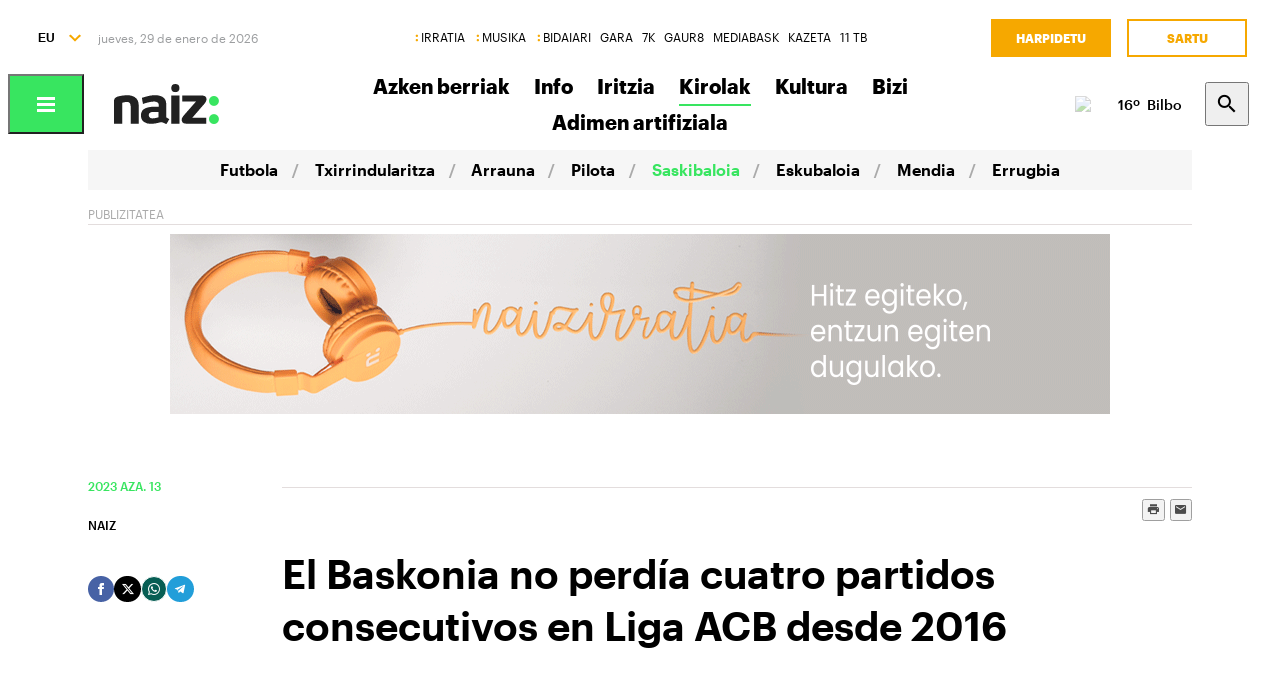

--- FILE ---
content_type: text/html; charset=utf-8
request_url: https://www.naiz.eus/eu/info/noticia/20231113/el-baskonia-no-perdia-cuatro-partidos-consecutivos-en-liga-acb-desde-2016
body_size: 20448
content:
<!doctype html>
<html lang="es" xml:lang="es">

<head>
  <script type="text/javascript">var _sf_startpt=(new Date()).getTime();</script>
  <meta name="distribution" content="global" />
  <meta charset="utf-8">
  <meta content="IE=edge,chrome=1" http-equiv="X-UA-Compatible">
  <meta property="fb:pages" content="324826704890" />
  <meta name="viewport" content="width=device-width, initial-scale=1.0">

  <title>
    El Baskonia no perdía cuatro partidos consecutivos en Liga ACB desde 2016 | Saskibaloia | Naiz
  </title>
  
  <link rel="apple-touch-icon" sizes="152x152" href="https://media.naiz.eus/images/naiz/favicon_naiz_152x152.png"/>
<link rel="apple-touch-icon" sizes="144x144" href="https://media.naiz.eus/images/naiz/favicon_naiz_144x144.png"/>
<link rel="apple-touch-icon" sizes="120x120" href="https://media.naiz.eus/images/naiz/favicon_naiz_120x120.png"/>
<link rel="apple-touch-icon" sizes="114x114" href="https://media.naiz.eus/images/naiz/favicon_naiz_114x114.png"/>
<link rel="apple-touch-icon" sizes="72x72" href="https://media.naiz.eus/images/naiz/favicon_naiz_72x72.png"/>
<link rel="apple-touch-icon-precomposed" href="https://media.naiz.eus/images/naiz/favicon_naiz_57x57.png"/>
<link rel="icon" type="image/png" href="https://media.naiz.eus/images/naiz/favicon_naiz_16x16.png" sizes="16x16"/>
<link rel="icon" type="image/png" href="https://media.naiz.eus/images/naiz/favicon_naiz_32x32.png" sizes="32x32"/>
<link rel="icon" type="image/png" href="https://media.naiz.eus/images/naiz/favicon_naiz_48x48.png" sizes="48x48"/>
<link rel="icon" type="image/png" href="https://media.naiz.eus/images/naiz/favicon_naiz_96x96.png" sizes="96x96"/>
<link rel="icon" type="image/png" href="https://media.naiz.eus/images/naiz/favicon_naiz_192x192.png" sizes="192x192"/>
  <meta name="DC.creator" content="TAI GABE DIGITALA SL"/>
<meta name="DC.publisher" content="TAI GABE DIGITALA SL"/>
<meta property="article:publisher" content="https://www.facebook.com/naiz.eus"/>
<meta property="og:site_name" content="naiz:"/>
<meta property="fb:app_id" content="379788488817802"/>
<meta name="twitter:card" content="summary"/>
<meta name="twitter:site" content="@naiz_info"/>
<meta name="twitter:domain" content="naiz.eus"/>
<meta name="twitter:creator" content="@naiz_info"/>
  
  

      <link href="https://www.naiz.eus/es/info/noticia/20231113/el-baskonia-no-perdia-cuatro-partidos-consecutivos-en-liga-acb-desde-2016" hreflang="en" rel="alternate" />
<link href="https://www.naiz.eus/es/info/noticia/20231113/el-baskonia-no-perdia-cuatro-partidos-consecutivos-en-liga-acb-desde-2016" hreflang="eu" rel="alternate" />
<link href="https://www.naiz.eus/es/info/noticia/20231113/el-baskonia-no-perdia-cuatro-partidos-consecutivos-en-liga-acb-desde-2016" hreflang="fr" rel="alternate" />
<link href="https://www.naiz.eus/es/info/noticia/20231113/el-baskonia-no-perdia-cuatro-partidos-consecutivos-en-liga-acb-desde-2016" hreflang="es" rel="canonical" />


  <link rel="shortcut icon" type="image/ico" href="/assets/favicon-b7dcb8c39ce0d9a8b7aacaf8551e34f3.ico" />
  <link rel="home" href="/eu" />
  <meta content="authenticity_token" name="csrf-param" />
<meta content="Hiw4geWbUR6pxz5bakcDyZTJPRg0z7YoybWOJ2hLmTY=" name="csrf-token" />
  <meta content="section-info" name="current-scope" />
  <meta content="{&quot;protocol&quot;:&quot;https&quot;,&quot;host&quot;:&quot;www.naiz.eus&quot;}" name="restricted_backend" />
  

  <meta name="author" content="NAIZ" />

  <meta name="description" content="La derrota de Baskonia este domingo ante el Monbus Obradoiro pone en peligro la Copa para los gasteiztarras. Está claro que el inicio del co..." />

  <meta name="keywords" content="baskonia, no, perdia, cuatro, partidos, consecutivos, liga, acb, 2016" />

<meta name="date" scheme="W3CDTF" content="2024-12-13T02:15:22+01:00" />

<meta name="DC.title" lang="es" content="El Baskonia no perdía cuatro partidos consecutivos en Liga ACB desde 2016" />
  <meta name="DC.description" lang="es" content="La derrota de Baskonia este domingo ante el Monbus Obradoiro pone en peligro la Copa para los gasteiztarras. Está claro que el inicio del co..." />
<meta name="DC.date.issued" scheme="W3CDTF" content="2023-11-13" />
<meta name="DC.date" scheme="W3CDTF"  content="2023-11-13" />
<meta name="DC.language" scheme="RFC1766" content="es" />

<meta property="article:modified_time" content="2024-12-13T02:15:22+01:00" />
<meta property="article:published_time" content="2023-11-13T18:00:00+01:00" />
  <meta property="article:section" content="Saskibaloia" />

  <meta property="article:opinion" content="false" />

<meta property="og:title" content="El Baskonia no perdía cuatro partidos consecutivos en Liga ACB desde 2016" />
  <meta property="og:description" content="La derrota de Baskonia este domingo ante el Monbus Obradoiro pone en peligro la Copa para los gasteiztarras. Está claro que el inicio del co..." />
<meta property="og:type" content="article" />
<meta property="og:image" content="https://www.naiz.eus/media/asset_publics/resources/001/051/046/original/Baskonia.jpg" />
<meta property="og:updated_time" content="2024-12-13T02:15:22+01:00" />
<meta property="og:url" content="https://www.naiz.eus/es/info/noticia/20231113/el-baskonia-no-perdia-cuatro-partidos-consecutivos-en-liga-acb-desde-2016" />
  <meta property="og:image:width" content="1200" />
  <meta property="og:image:height" content="798" />

<meta name="twitter:title" content="El Baskonia no perdía cuatro partidos consecutivos en Liga ACB desde 2016" />
  <meta name="twitter:description" content="La derrota de Baskonia este domingo ante el Monbus Obradoiro pone en peligro la Copa para los gasteiztarras. Está claro que el inicio del co..." />
<meta name="twitter:image" content="https://www.naiz.eus/media/asset_publics/resources/001/051/046/original/Baskonia.jpg" />
<meta name="twitter:url" content="https://www.naiz.eus/es/info/noticia/20231113/el-baskonia-no-perdia-cuatro-partidos-consecutivos-en-liga-acb-desde-2016" />
<meta name="twitter:card" content="summary_large_image" />

  <meta name="robots" content="max-image-preview:large">

  <meta name="stats-content-type" content="article">
<meta name="stats-content-id" content="493506">
  
  
      <link rel="amphtml" href="https://www.naiz.eus/eu/info/noticia/amp/20231113/el-baskonia-no-perdia-cuatro-partidos-consecutivos-en-liga-acb-desde-2016">

  <link href="/assets/naiz/fonts-ee3b43ff3df0408100298d6c6d1b7d6c.css" media="all" rel="stylesheet" type="text/css" />
  <link href="/assets/naiz/naiz-fab70d33fd6c37eb50c19ca2984ef3c6.css" media="all" rel="stylesheet" type="text/css" />
  <link href="/assets/naiz/plugin-flatpickr-12ea2c2cf35245d68973f08b68c3c018.css" media="all" rel="stylesheet" type="text/css" />
  <link rel="preload" href="/assets/naiz/root-images-c7800f6523f99146e799e6a66748acff.css" as="style" onload="this.onload=null;this.rel='stylesheet'">
  <noscript><link href="/assets/naiz/root-images-c7800f6523f99146e799e6a66748acff.css" media="screen" rel="stylesheet" type="text/css" /></noscript>
  
  <script src="/assets/naiz/naiz-8bcfa8cab57444dd615e9ae4139b6bd9.js" type="text/javascript"></script>
  <script defer="defer" src="/assets/naiz/application-5859abb7208bfd7605a0829a635630a2.js" type="text/javascript"></script>
  <style></style>
  <script id="didomiConfigInitializerScript" data-default-locale="es">
  // We had to do a workaround here since didomi doesn't support Euskera.
  // We put the Euskera texts inside the en-NZ translation, so we have to
  // retrieve those texts if the current language is eu
  let euskeraReplacement = 'en-NZ'
  let defaultLocale = $('#didomiConfigInitializerScript').data('default-locale')
  let locale = window.location.pathname.split('/').filter(element => ['es', 'eu', 'fr', 'en'].includes(element))[0] || defaultLocale

  locale = locale == 'eu' ? euskeraReplacement : locale // Replace 'eu'

  window.didomiConfig = { // Force Didomi to be in the current language instead of the user's browser
    languages: {
      enabled: [locale],
      default: locale
    }
  };

  function cookiesAccepted() {
    let currentUserStatus = Didomi.getCurrentUserStatus()

    return Object.values(currentUserStatus['vendors']).every(vendor => vendor['enabled']) &&
           Object.values(currentUserStatus['purposes']).every(purpose => purpose['enabled'])
  }

  window.didomiEventListeners = window.didomiEventListeners || [];

  window.didomiEventListeners.push({
    event: 'notice.shown',
    listener: function () {
      document.body.style.overflow = 'hidden';
      document.getElementById('didomi-host').style.backgroundColor = 'rgba(33, 41, 52, 0.75)'
      document.getElementById('didomi-host').style.zIndex = '1000'
      if ($('#didomi-enter-url a')[0] !== undefined) {
        $('#didomi-enter-url a')[0].href += '?nm=t&return_path=' + window.location.href
      }
    }
  },
  {
    event: 'preferences.shown',
    listener: function () {
      if(!Didomi.notice.isVisible()) {
        document.body.style.overflow = 'hidden';
        document.getElementById('didomi-host').style.backgroundColor = 'rgba(33, 41, 52, 0.75)'
        document.getElementById('didomi-host').style.zIndex = '1000'
      }
    }
  },
  {
    event: 'notice.hidden',
    listener: function () {
      document.body.style.overflow = 'auto';
      document.getElementById('didomi-host').style.backgroundColor = ''
      document.getElementById('didomi-host').style.zIndex = '0'
    }
  },
  {
    event: 'preferences.hidden',
    listener: function () {
      if(!Didomi.notice.isVisible()) {
        document.body.style.overflow = 'auto';
        document.getElementById('didomi-host').style.backgroundColor = ''
        document.getElementById('didomi-host').style.zIndex = '0'
      }
    }
  },
  {
    event: 'sync.ready',
    listener: function () {
      if(!Didomi.notice.isVisible()) {
        const event = new CustomEvent('cookies-loaded', { 'detail': this });
        document.dispatchEvent(event)
      }
    }
  },
  {
    event: 'consent.changed',
    listener: function () {
      // 1 year from now + 1 day + 60 seconds to match Didomi's cookie expiration
      const oneMinuteMs = 60 * 1000;
      const oneDayMs = 24 * 60 * 60 * 1000;
      const expires = new Date(Date.now() + 366 * oneDayMs + oneMinuteMs).toUTCString();

      if(cookiesAccepted()) {
        document.cookie = 'cookies-accepted=true; expires=' + expires + '; path=/'
      } else {
        document.cookie = 'cookies-accepted=false; expires=' + expires + '; path=/'
      }
      const event = new CustomEvent('cookies-loaded', { 'detail': this });
      document.dispatchEvent(event)
    }
  });
</script>

  <script>
    document.addEventListener('user-loaded', function() {
      window.didomiEventListeners.push({
        event: 'sync.ready',
        listener: function () {
          if(Didomi.notice.isVisible()){ return }
          if(window.currentUser && window.currentUser.info.subscriptions){ return }

          if(!cookiesAccepted()) {
            window.alreadyHaveConsent = true
            Didomi.notice.show()
          }
        }
      },
      {
        event: 'consent.changed',
        listener: function () {
          if(window.currentUser && window.currentUser.info.subscriptions){ return }

          if(!cookiesAccepted()) {
            if(!window.alreadyHaveConsent) { Didomi.reset() }
            let subscriptionPage = document.getElementById('cookies').getAttribute('data-subscription-page')

            window.location.href = subscriptionPage + '?nm=t&cookies_return_path=' + window.location.href
          }
        }
      });
    });
  </script>

  <script type="text/javascript" id='cookies' data-subscription-page="/eu/harpidetzak">
    document.addEventListener('user-loaded', function() {
      if(window.currentUser && window.currentUser.info.subscriptions) {
        (function(){function r(e){if(!window.frames[e]){if(document.body&&document.body.firstChild){var t=document.body;var n=document.createElement("iframe");n.style.display="none";n.name=e;n.title=e;t.insertBefore(n,t.firstChild)}else{setTimeout(function(){r(e)},5)}}}function e(n,a,o,c,d){function e(e,t,n,r){if(typeof n!=="function"){return}if(!window[a]){window[a]=[]}var i=false;if(d){i=d(e,r,n)}if(!i){window[a].push({command:e,version:t,callback:n,parameter:r})}}e.stub=true;e.stubVersion=2;function t(r){if(!window[n]||window[n].stub!==true){return}if(!r.data){return}var i=typeof r.data==="string";var e;try{e=i?JSON.parse(r.data):r.data}catch(t){return}if(e[o]){var a=e[o];window[n](a.command,a.version,function(e,t){var n={};n[c]={returnValue:e,success:t,callId:a.callId};if(r.source){r.source.postMessage(i?JSON.stringify(n):n,"*")}},a.parameter)}}if(typeof window[n]!=="function"){window[n]=e;if(window.addEventListener){window.addEventListener("message",t,false)}else{window.attachEvent("onmessage",t)}}}e("__tcfapi","__tcfapiBuffer","__tcfapiCall","__tcfapiReturn");r("__tcfapiLocator");(function(e,t){var n=document.createElement("link");n.rel="preconnect";n.as="script";var r=document.createElement("link");r.rel="dns-prefetch";r.as="script";var i=document.createElement("script");i.id="spcloader";i.type="text/javascript";i["async"]=true;i.charset="utf-8";var a="https://sdk.privacy-center.org/"+e+"/loader.js?target_type=notice&target="+t;if(window.didomiConfig&&window.didomiConfig.user){var o=window.didomiConfig.user;var c=o.country;var d=o.region;if(c){a=a+"&country="+c;if(d){a=a+"&region="+d}}}n.href="https://sdk.privacy-center.org/";r.href="https://sdk.privacy-center.org/";i.src=a;var s=document.getElementsByTagName("script")[0];s.parentNode.insertBefore(n,s);s.parentNode.insertBefore(r,s);s.parentNode.insertBefore(i,s)})("68eb0656-c134-49f3-9317-8a3143ea06b4","ji2P3hFf")})();
      } else {
        (function(){function r(e){if(!window.frames[e]){if(document.body&&document.body.firstChild){var t=document.body;var n=document.createElement("iframe");n.style.display="none";n.name=e;n.title=e;t.insertBefore(n,t.firstChild)}else{setTimeout(function(){r(e)},5)}}}function e(n,a,o,c,d){function e(e,t,n,r){if(typeof n!=="function"){return}if(!window[a]){window[a]=[]}var i=false;if(d){i=d(e,r,n)}if(!i){window[a].push({command:e,version:t,callback:n,parameter:r})}}e.stub=true;e.stubVersion=2;function t(r){if(!window[n]||window[n].stub!==true){return}if(!r.data){return}var i=typeof r.data==="string";var e;try{e=i?JSON.parse(r.data):r.data}catch(t){return}if(e[o]){var a=e[o];window[n](a.command,a.version,function(e,t){var n={};n[c]={returnValue:e,success:t,callId:a.callId};if(r.source){r.source.postMessage(i?JSON.stringify(n):n,"*")}},a.parameter)}}if(typeof window[n]!=="function"){window[n]=e;if(window.addEventListener){window.addEventListener("message",t,false)}else{window.attachEvent("onmessage",t)}}}e("__tcfapi","__tcfapiBuffer","__tcfapiCall","__tcfapiReturn");r("__tcfapiLocator");(function(e,t){var n=document.createElement("link");n.rel="preconnect";n.as="script";var r=document.createElement("link");r.rel="dns-prefetch";r.as="script";var i=document.createElement("script");i.id="spcloader";i.type="text/javascript";i["async"]=true;i.charset="utf-8";var a="https://sdk.privacy-center.org/"+e+"/loader.js?target_type=notice&target="+t;if(window.didomiConfig&&window.didomiConfig.user){var o=window.didomiConfig.user;var c=o.country;var d=o.region;if(c){a=a+"&country="+c;if(d){a=a+"&region="+d}}}n.href="https://sdk.privacy-center.org/";r.href="https://sdk.privacy-center.org/";i.src=a;var s=document.getElementsByTagName("script")[0];s.parentNode.insertBefore(n,s);s.parentNode.insertBefore(r,s);s.parentNode.insertBefore(i,s)})("68eb0656-c134-49f3-9317-8a3143ea06b4","FmNTNrJr")})();
      }
    });
  </script>


  <script type="text/javascript">
  var _comscore = _comscore || [];
  _comscore.push({
    c1: "2", c2: "25267017",
    options: {
      enableFirstPartyCookie: true
    }
  });

  function loadComscore() {
    var s = document.createElement("script"), el = document.getElementsByTagName("script")[0];
    s.async = true;
    s.src = "https://sb.scorecardresearch.com/cs/25267017/beacon.js";
    el.parentNode.insertBefore(s, el);
  }

  document.addEventListener('user-loaded', function() {
    if(document.getElementById('cookies') != null){
      document.addEventListener('cookies-loaded', function () {
        loadComscore()
      })
    } else {
      loadComscore()
    }
  });

</script>
<noscript>
  <img src="http://b.scorecardresearch.com/p?c1=2&c2=25267017&c3=&c4=&c5=Saskibaloia&c6=INFO&c15=&cv=2.0&cj=1" />
</noscript>

  <script type="text/javascript">
  document.addEventListener('cookies-loaded', function () {
    var gfkS2sConf = {
      media:    "NaizWeb",
      url:      "https://es-config.sensic.net/s2s-web.js",
      type:     "WEB"
    };

    function sendGFK(w, d, c, s, id, v) {
      if (d.getElementById(id)) {
        return;
      }

      w.gfkS2sConf = c;
      w[id] = {};
      w[id].agents = [];
      var api = ["playStreamLive", "playStreamOnDemand", "stop", "skip", "screen", "volume", "impression"];
      w.gfks = (function () {
        function f(sA, e, cb) {
          return function () {
            sA.p = cb();
            sA.queue.push({f: e, a: arguments});
          };
        }
        function s(c, pId, cb) {
          var sA = {queue: [], config: c, cb: cb, pId: pId};
          for (var i = 0; i < api.length; i++) {
            var e = api[i];
            sA[e] = f(sA, e, cb);
          }
          return sA;
        }
        return s;
      }());
      w[id].getAgent = function (cb, pId) {
        var a = {
          a: new w.gfks(c, pId || "", cb || function () {
            return 0;
          })
        };
        function g(a, e) {
          return function () {
            return a.a[e].apply(a.a, arguments);
          }
        }
        for (var i = 0; i < api.length; i++) {
          var e = api[i];
          a[e] = g(a, e);
        }
        w[id].agents.push(a);
        return a;
      };

      var lJS = function (eId, url) {
        var tag = d.createElement(s);
        var el = d.getElementsByTagName(s)[0];
        tag.id = eId;
        tag.async = true;
        tag.type = 'text/javascript';
        tag.src = url;
        el.parentNode.insertBefore(tag, el);
      };

      if (c.hasOwnProperty(v)) {lJS(id + v, c[v]);}
      lJS(id, c.url);
    }

    sendGFK(window, document, gfkS2sConf, 'script', 'gfkS2s', 'visUrl');

    var agent = gfkS2s.getAgent();

    var customParams = {
      c1: "naiz.eus",
      c2: "info/noticia"
    };

    agent.impression("default", customParams);
  });
</script>

  <script src="https://cdn.jwplayer.com/libraries/UfpFngbk.js"></script>
  <script src="/assets/naiz/jwplayer-custom-2dbba14dd4213b84ab363e855b8499a2.js" type="text/javascript"></script>
  <script type="application/ld+json">{"@id":"https://www.naiz.eus/eu/info/noticia/20231113/el-baskonia-no-perdia-cuatro-partidos-consecutivos-en-liga-acb-desde-2016","@context":"http://schema.org","@type":"NewsArticle","mainEntityOfPage":"https://www.naiz.eus/es/info/noticia/20231113/el-baskonia-no-perdia-cuatro-partidos-consecutivos-en-liga-acb-desde-2016","headline":"El Baskonia no perd\u00eda cuatro partidos consecutivos en Liga ACB desde 2016","datePublished":"2023-11-13T18:00:00+01:00","author":"NAIZ","dateModified":"2024-12-13T02:15:22+01:00","keywords":["baskonia","no","perdia","cuatro","partidos","consecutivos","liga","acb","2016"],"publisher":{"@type":"Organization","url":"https://www.naiz.eus/","name":"Naiz","logo":{"@type":"ImageObject","url":"https://www.naiz.eus/media/asset_publics/resources/000/269/968/original/logo-info.png","width":313,"height":120}},"image":{"@type":"ImageObject","@id":"urn:naiz:1051046","url":"https://www.naiz.eus/media/asset_publics/resources/001/051/046/original/Baskonia.jpg","width":1200,"height":798},"audio":null}</script>
</head>

<body class="layout-default" style="--color-theme: #38E560" data-current-locale="eu" >
  <div class="wrapper">
      <header class="s-header" data-scroll-header="" lang="eu">
  <div class="s-header__lang">
    <select class="menu-lang"><option value="eu" selected="selected" data-url="https://www.naiz.eus/eu/info/noticia/20231113/el-baskonia-no-perdia-cuatro-partidos-consecutivos-en-liga-acb-desde-2016">EU</option><option value="es" data-url="https://www.naiz.eus/es/info/noticia/20231113/el-baskonia-no-perdia-cuatro-partidos-consecutivos-en-liga-acb-desde-2016">ES</option><option value="fr" data-url="https://www.naiz.eus/fr/info/noticia/20231113/el-baskonia-no-perdia-cuatro-partidos-consecutivos-en-liga-acb-desde-2016">FR</option><option value="en" data-url="https://www.naiz.eus/en/info/noticia/20231113/el-baskonia-no-perdia-cuatro-partidos-consecutivos-en-liga-acb-desde-2016">EN</option></select>
  </div>
  <time class="s-header__time">
  </time>
  <div class="s-header__medios">
    <nav class="menu-horizontal">
  <a href="https://irratia.naiz.eus/eu" class="media-naiz" title="IRRATIA">IRRATIA</a>
  <a href="https://musika.naiz.eus/eu" class="media-naiz" title="MUSIKA">MUSIKA</a>
  <a href="https://www.naiz.eus/eu/hemeroteca/bidaiari" class="media-naiz" title="BIDAIARI">BIDAIARI</a>
  <a href="https://www.naiz.eus/eu/hemeroteca/gara" title="GARA">GARA</a>
  <a href="https://www.naiz.eus/eu/hemeroteca/7k" title="7K">7K</a>
  <a href="https://gaur8.naiz.eus/eu" title="GAUR8">GAUR8</a>
  <a href="https://www.mediabask.eus/eu" title="MEDIABASK">MEDIABASK</a>
  <a href="https://www.kazeta.eus/eu" title="KAZETA">KAZETA</a>
  <a href="https://hamaika.naiz.eus/eu" title="11 TB">11 TB</a>
</nav>

  </div>
  <nav class="s-header__user">
    <div class="menu-user logged-out" style="display: none;">
  <a href="/eu/harpidetzak" class="menu-user__subscribe" title="Harpidetu">Harpidetu</a>
  <a href="https://www.naiz.eus/eu/suscripcion/entrar?return_path=https%3A%2F%2Fwww.naiz.eus%2Feu%2Finfo%2Fnoticia%2F20231113%2Fel-baskonia-no-perdia-cuatro-partidos-consecutivos-en-liga-acb-desde-2016" class="menu-user__login" title="Sartu">Sartu</a>
</div>
<div class="menu-user logged-in" style="display: none;">
    <a href="/eu/harpidetzak" class="menu-user__subscribe" title="Harpidetu">Harpidetu</a>
  <div class="menu-user__logged">
    <span class="menu-user__clicks">
      <strong></strong> KLIK
    </span>
    <button class="menu-user__btn" data-show-drawer="">
      <img loading="lazy"/>
      <span class="menu-user__tooltip" style="display: none;">Egiaztatu zure emaila</span>
    </button>
  </div>
</div>

  </nav>
  <div class="s-header__logo">
    <button class="s-header__hamburger" data-menu-open="">
      <div class="icon-menu"></div>
    </button>
    <div class="s-header__logo-toggle">
      
<a href="https://www.naiz.eus/eu" class="s-header__logo-main s-header__logo-link logo-naiz-theme">INFO</a>

<a href="https://www.naiz.eus/eu" class="s-header__logo-menu s-header__logo-link logo-naiz">INFO</a>


    </div>
  </div>
  <div class="s-header__menu">
    <!-- esi_request=true esi_menu=main_menu esi_page=438587 esi_article=493506 -->      <nav class="menu-horizontal" >
        <a href="/eu/azken-berriak" title="Azken berriak">Azken berriak</a>
        <a href="/eu/info" title="Info">Info</a>
        <a href="/eu/iritzia" title="Iritzia">Iritzia</a>
        <a href="/eu/info_sek/kirolak" class="is-active" title="Kirolak">Kirolak</a>
        <a href="https://www.naiz.eus/eu/info_sek/kultura" title="Kultura">Kultura</a>
        <a href="/eu/gaiak" title="Bizi">Bizi</a>
        <a href="https://www.naiz.eus/eu/gaiak_sek/adimen-artifiziala" title="Adimen artifiziala">Adimen artifiziala</a>
</nav>

  </div>
  <div class="s-header__weather">
    <ul class="weather"><li class="weather__item"><a href="https://www.naiz.eus/eu/eguraldia" class="weather__link" title="D. Garazi"><span class="weather__icon"><img src='/assets/weather_icons/day/116-29320f15827f1e39ac557a463f4b5e58.svg'></img></span><span class="weather__temperature">15</span><span class="weather__city">D. Garazi</span></a></li><li class="weather__item"><a href="https://www.naiz.eus/eu/eguraldia" class="weather__link" title="Baiona"><span class="weather__icon"><div class='img'></div></span><span class="weather__temperature"></span><span class="weather__city">Baiona</span></a></li><li class="weather__item"><a href="https://www.naiz.eus/eu/eguraldia" class="weather__link" title="Gasteiz"><span class="weather__icon"><img src='/assets/weather_icons/day/116-29320f15827f1e39ac557a463f4b5e58.svg'></img></span><span class="weather__temperature">8</span><span class="weather__city">Gasteiz</span></a></li><li class="weather__item"><a href="https://www.naiz.eus/eu/eguraldia" class="weather__link" title="Donostia"><span class="weather__icon"><img src='/assets/weather_icons/day/116-29320f15827f1e39ac557a463f4b5e58.svg'></img></span><span class="weather__temperature">16</span><span class="weather__city">Donostia</span></a></li><li class="weather__item"><a href="https://www.naiz.eus/eu/eguraldia" class="weather__link" title="Maule"><span class="weather__icon"><img src='/assets/weather_icons/day/116-29320f15827f1e39ac557a463f4b5e58.svg'></img></span><span class="weather__temperature">12</span><span class="weather__city">Maule</span></a></li><li class="weather__item"><a href="https://www.naiz.eus/eu/eguraldia" class="weather__link" title="Iruñea"><span class="weather__icon"><img src='/assets/weather_icons/day/116-29320f15827f1e39ac557a463f4b5e58.svg'></img></span><span class="weather__temperature">7</span><span class="weather__city">Iruñea</span></a></li><li class="weather__item"><a href="https://www.naiz.eus/eu/eguraldia" class="weather__link" title="Bilbo"><span class="weather__icon"><img src='/assets/weather_icons/day/116-29320f15827f1e39ac557a463f4b5e58.svg'></img></span><span class="weather__temperature">16</span><span class="weather__city">Bilbo</span></a></li></ul>
  </div>
  <div class="s-header__search">
    <button class="btn-search" data-search-overlay></button>
  </div>
  <div class="s-header__extra">
    <aside class="menu-hamburger">
      <div class="menu-hamburger__container">
        <div class="menu-hamburger__main">
          <div class="menu-hamburger__user">
            <div class="menu-user logged-out" style="display: none;">
  <a href="/eu/harpidetzak" class="menu-user__subscribe" title="Harpidetu">Harpidetu</a>
  <a href="https://www.naiz.eus/eu/suscripcion/entrar?return_path=https%3A%2F%2Fwww.naiz.eus%2Feu%2Finfo%2Fnoticia%2F20231113%2Fel-baskonia-no-perdia-cuatro-partidos-consecutivos-en-liga-acb-desde-2016" class="menu-user__login" title="Sartu">Sartu</a>
</div>
<div class="menu-user logged-in" style="display: none;">
    <a href="/eu/harpidetzak" class="menu-user__subscribe" title="Harpidetu">Harpidetu</a>
  <div class="menu-user__logged">
    <span class="menu-user__clicks">
      <strong></strong> KLIK
    </span>
    <button class="menu-user__btn" data-show-drawer="">
      <img loading="lazy"/>
      <span class="menu-user__tooltip" style="display: none;">Egiaztatu zure emaila</span>
    </button>
  </div>
</div>

          </div>
          <div class="menu-hamburger__menu">
            <nav class="menu-list"><h6><a href="/eu/azken-berriak" title="Azken berriak">Azken berriak</a></h6></nav><nav class="menu-list"><h6><a href="/eu/info" title="Info">Info</a></h6><ul><li><a href="https://www.naiz.eus/eu/info_sek/euskal-herria" title="Euskal Herria">Euskal Herria</a></li><li><a href="https://www.naiz.eus/eu/info_sek/ekonomia" title="Ekonomia">Ekonomia</a></li><li><a href="https://www.naiz.eus/eu/info_sek/mundua" title="Mundua">Mundua</a></li><li><a href="https://www.naiz.eus/eu/info_sek/naizplus" title="Naiz+">Naiz+</a></li><li><a href="https://www.naiz.eus/eu/info_sek/bizkaia" title="Bilbotarra">Bilbotarra</a></li><li><a href="https://www.naiz.eus/eu/info_sek/gipuzkoa" title="Donostiarra">Donostiarra</a></li><li><a href="https://www.naiz.eus/eu/info_sek/araba" title="Gasteiztarra">Gasteiztarra</a></li><li><a href="https://www.naiz.eus/eu/info_sek/nafarroa" title="Iruindarra">Iruindarra</a></li></ul></nav><nav class="menu-list"><h6><a href="https://www.naiz.eus/eu/info_sek/kirolak" title="Kirolak">Kirolak</a></h6></nav><nav class="menu-list"><h6><a href="https://www.naiz.eus/eu/gaiak_sek/adimen-artifiziala" title="Adimen artifiziala">Adimen artifiziala</a></h6></nav><nav class="menu-list"><h6><a href="https://www.naiz.eus/eu/info_sek/kultura" title="Kultura">Kultura</a></h6></nav><nav class="menu-list"><h6><a href="/eu/agenda" title="Kultur Agenda">Kultur Agenda</a></h6></nav><nav class="menu-list"><h6><a href="https://www.naiz.eus/eu/gaiak_sek/jaiak" title="Jaiak">Jaiak</a></h6></nav><nav class="menu-list"><h6><a href="/eu/iritzia" title="Iritzia">Iritzia</a></h6><ul><li><a href="/eu/iritzia/editorial" title="Editoriala">Editoriala</a></li><li><a href="/eu/iritzia/zugazart" title="Zugazart">Zugazart</a></li><li><a href="/eu/iritzia/articulos" title="Artikuluak">Artikuluak</a></li><li><a href="/eu/iritzia/cartas" title="Zuzendariari eskutitzak">Zuzendariari eskutitzak</a></li><li><a href="/eu/iritzia/blogs" title="Iritzi Blogak">Iritzi Blogak</a></li></ul></nav>
          </div>
        </div>
        <div class="menu-hamburger__sections">
          <nav class="menu-hamburger__icons">
            <a href="https://www.naiz.eus/eu/gaiak_sek/musika" title="Musika"><i class="icon-music"></i>Musika</a><a href="https://www.naiz.eus/eu/gaiak_sek/bidaiak" title="Bidaiak"><i class="icon-airplane"></i>Bidaiak</a><a href="https://www.naiz.eus/eu/gaiak_sek/gastronomia" title="Gastronomia"><i class="icon-restaurant"></i>Gastronomia</a><a href="https://www.naiz.eus/eu/gaiak_sek/zientzia-eta-teknologia" title="Zientzia eta Teknologia"><i class="icon-tech-science"></i>Zientzia eta Teknologia</a><a href="https://www.naiz.eus/eu/gaiak_sek/osasuna" title="Osasuna"><i class="icon-health"></i>Osasuna</a>
          </nav>
          <nav class="menu-hamburger__services">
            <a href="https://www.naiz.eus/eu/eguraldia" title="Eguraldia">Eguraldia</a><a href="https://www.naiz.eus/eu/esquelas" title="Eskelak">Eskelak</a><a href="https://denda.naiz.eus/eu/" title="Denda">Denda</a>
          </nav>
          <nav class="menu-hamburger__repositories">
            <a href="/eu/mediateca/video" title="Bideoak">Bideoak</a><a href="/eu/mediateca/image_gallery" title="Galeriak">Galeriak</a><a href="/eu/mediateca/audio" title="Audioak">Audioak</a><a href="https://www.naiz.eus/eu/hemeroteca/gara/editions" title="Hemeroteka">Hemeroteka</a>
          </nav>
        </div>
        <div class="menu-hamburger__medios">
          <nav class="menu-hamburger__medios-naiz"><a href="https://irratia.naiz.eus/eu/irratia" class="logo-irratia" title="Irratia">Irratia</a><a href="https://www.naiz.eus/zuzenean.html" class="logo-irratia-entzun" title="Irratia Entzun">Irratia Entzun</a><a href="https://musika.naiz.eus/eu/musika" class="logo-musika" title="Musika">Musika</a><a href="https://musika.naiz.eus/eu/zuzenean/musika" class="logo-irratia-entzun" title="Musika Entzun">Musika Entzun</a><a href="https://www.naiz.eus/eu/hemeroteca/bidaiari" class="logo-bidaiari" title="Bidaiari">Bidaiari</a></nav>
          <nav class="menu-hamburger__medios-others"><a href="https://www.naiz.eus/eu/hemeroteca/gara" class="logo-gara-mask" title="GARA">GARA</a><a href="https://www.naiz.eus/eu/hemeroteca/7k" class="logo-7k-mask" title="7K">7K</a><a href="https://gaur8.naiz.eus/eu" class="logo-gaur8-mask" title="Gaur8">Gaur8</a><a href="https://mediabask.eus/eu" class="logo-mediabask-mask" title="Mediabask">Mediabask</a><a href="https://www.kazeta.eus/eu/kazeta" class="logo-kazeta-mask" title="Kazeta">Kazeta</a><a href="https://hamaika.naiz.eus/eu" class="logo-hamaika-mask" title="Hamaika">Hamaika</a></nav>
          <nav class="menu-hamburger__social">
            <a href="https://www.facebook.com/naiz.eus/" target="_blank">
  <i class="icon-facebook"></i>
</a>
<a href="https://twitter.com/naiz_info" target="_blank">
  <i class="icon-twitter"></i>
</a>
<a href="https://www.instagram.com/naiz.eus/?hl=en" target="_blank">
  <i class="icon-instagram"></i>
</a>
<a href="https://telegram.me/naiz_info" target="_blank">
  <i class="icon-telegram"></i>
</a>
<a href="https://www.naiz.eus/eu/rss/sections/info.rss" target="_blank">
  <i class="icon-rss"></i>
</a>
          </nav>
          <nav class="menu-hamburger__footer">
            <a href="/eu/nor-gara" target="_blank" title="Nor gara">Nor gara</a><a href="/eu/contacto" title="Harremanetarako">Harremanetarako</a><a href="/eu/lege-oharra" title="Lege oharra">Lege oharra</a><a href="javascript:Didomi.preferences.show()" title="Cookieak Kudeatu">Cookieak Kudeatu</a><a href="/eu/publizitatea" title="Publizitatea">Publizitatea</a>
          </nav>
        </div>
      </div>
    </aside>
    <div class="search-overlay">
      <form accept-charset="UTF-8" action="https://www.naiz.eus/eu/info/busqueda" class="simple_form search-overlay__container" method="get"><div style="margin:0;padding:0;display:inline"><input name="utf8" type="hidden" value="&#x2713;" /></div>
  <label class="string optional" for="search-overlay">Sartu bilaketa terminoa</label>
  <div class="search-overlay__box">
    <div class="form-group string optional search_query"><input class="string optional" id="search-overlay" name="search[query]" size="50" type="text" /></div>
    <button class="btn" type="submit"></button>
  </div>
</form>
    </div>
  </div>
</header>
    <main>
  <!-- esi_request=true esi_menu=secondary_menu esi_page=438587 esi_article=493506 -->      <nav class="menu-sections" data-scroll-sections="">
  <button class="menu-sections__actual" data-toggle-collapse-next=".menu-sections__items">
    Kirolak
  </button>
  <div class="menu-sections__items ">
      <a title="Futbola" class="menu-sections__item " href="https://www.naiz.eus/eu/info_sek/kirolak/futbola">Futbola</a>
      <a title="Txirrindularitza" class="menu-sections__item " href="https://www.naiz.eus/eu/info_sek/kirolak/txirrindularitza">Txirrindularitza</a>
      <a title="Arrauna" class="menu-sections__item " href="https://www.naiz.eus/eu/info_sek/kirolak/arrauna">Arrauna</a>
      <a title="Pilota" class="menu-sections__item " href="https://www.naiz.eus/eu/info_sek/kirolak/pelota">Pilota</a>
      <a title="Saskibaloia" class="menu-sections__item is-active" href="https://www.naiz.eus/eu/info_sek/kirolak/saskibaloia">Saskibaloia</a>
      <a title="Eskubaloia" class="menu-sections__item " href="https://www.naiz.eus/eu/info_sek/kirolak/eskubaloia">Eskubaloia</a>
      <a title="Mendia" class="menu-sections__item " href="https://www.naiz.eus/eu/info_sek/kirolak/mendia">Mendia</a>
      <a title="Errugbia" class="menu-sections__item " href="https://www.naiz.eus/eu/info_sek/kirolak/errugbia">Errugbia</a>
  </div>
</nav>
  







    <div class="s-md">
      
  <div class="area-full">
    <div class="banner banner--hidden-xs mt-4"
         data-banner-title="Publizitatea"
         style=min-height:180px>
      <div class="banner__content">
        <center>
<!-- Revive Adserver Etiqueta JS asincrónica - Generated with Revive Adserver v5.2.0 -->
<ins data-revive-zoneid="15" data-revive-id="cd3832351f09d2dcce747df5a9abffb8"></ins>
<script async src="//pub2.naiz.eus/www/delivery/asyncjs.php"></script>
</center>
      </div>
    </div>
  </div>


      <div class="area-full">
        <!-- widget=9921112 page=438587 -->                  <div class="w-openx-banners" data-id="9924788"><div class="banner banner--visible-xs 
            banner--article article article--sm
            "
            style=min-height:100px
            data-banner-title="Publizitatea"
            data-controller='banner'
            data-banner-hide-to-subscriptors-value="false"
            data-banner-content-value="&amp;lt;!-- Revive Adserver Etiqueta JS asincrónica - Generated with Revive Adserver v5.2.0 --&amp;gt;
&amp;lt;ins data-revive-zoneid=&amp;quot;7&amp;quot; data-revive-id=&amp;quot;cd3832351f09d2dcce747df5a9abffb8&amp;quot;&amp;gt;&amp;lt;/ins&amp;gt;
&amp;lt;script async src=&amp;quot;//pub2.naiz.eus/www/delivery/asyncjs.php&amp;quot;&amp;gt;&amp;lt;/script&amp;gt;">
  <div class="banner__content" data-banner-target="container">
    <!-- Revive Adserver Etiqueta JS asincrónica - Generated with Revive Adserver v5.2.0 -->
<ins data-revive-zoneid="7" data-revive-id="cd3832351f09d2dcce747df5a9abffb8"></ins>
<script async src="//pub2.naiz.eus/www/delivery/asyncjs.php"></script>
  </div>
</div>

</div><div class="w-article-detail-headers">
<div class="w-clicks-banner" style="display: none;">
  <div class="w-clicks-banner__content">
    <p class="w-clicks-banner__title">Ongi etorri harpidedunentzako albisteetara</p>
    <p>Ordaindu beharreko albiste batean sartu zara eta zure kontu pertsonaleko klik bat kontsumitu duzu.</p>
  </div>
</div>



<div class="w-full-article-header" lang="es">
  <div class="w-full-article-header--left-author">
  <time class="w-full-article-header__publish" datetime="2023-11-13T18:00:00+01:00" data-published="2023-11-13T18:00:00+01:00" data-lang="eu"><strong>2023 AZA. 13</strong><span class="hour" style="display: none;"> - 18:00h</span></time>

  <div class="w-full-article-header__sidebar">
    <div class="author">
    <div class="author__name">
      NAIZ
      <div class="author__description">
        
      </div>
    </div>
</div>

    
<div class="share">
  <a class="share__facebook" title="Facebook" target="_blank" href="https://www.facebook.com/sharer/sharer.php?u=https://www.naiz.eus/eu/info/noticia/20231113/el-baskonia-no-perdia-cuatro-partidos-consecutivos-en-liga-acb-desde-2016">
    <i class="icon-facebook"></i>
  </a>
  <a class="share__twitter" title="Twitter" target="_blank" href="https://twitter.com/intent/tweet?text=El%20Baskonia%20no%20perd%C3%ADa%20cuatro%20partidos%20consecutivos%20en%20Liga%20ACB%20desde%202016%20%7C%20Saskibaloia%20%7C%20Naiz&url=https://www.naiz.eus/eu/info/noticia/20231113/el-baskonia-no-perdia-cuatro-partidos-consecutivos-en-liga-acb-desde-2016">
    <i class="icon-twitter"></i>
  </a>
  <a class="share__whatsapp" target="_blank" title="WhatsApp" href="whatsapp://send?text=El%20Baskonia%20no%20perd%C3%ADa%20cuatro%20partidos%20consecutivos%20en%20Liga%20ACB%20desde%202016%20%7C%20Saskibaloia%20%7C%20Naiz: https://www.naiz.eus/eu/info/noticia/20231113/el-baskonia-no-perdia-cuatro-partidos-consecutivos-en-liga-acb-desde-2016">
    <i class="icon-whatsapp"></i>
  </a>
  <a class="share__telegram" target="_blank" title="Telegram" href="https://telegram.me/share/url?url=https://www.naiz.eus/eu/info/noticia/20231113/el-baskonia-no-perdia-cuatro-partidos-consecutivos-en-liga-acb-desde-2016&text=El%20Baskonia%20no%20perd%C3%ADa%20cuatro%20partidos%20consecutivos%20en%20Liga%20ACB%20desde%202016%20%7C%20Saskibaloia%20%7C%20Naiz">
    <i class="icon-telegram"></i>
  </a>

</div>
  </div>

  

  <nav class="w-full-article-header__actions">
    <button class="btn-print" title="print" onclick="print()"></button>
    
<button class="btn-email" data-object-id="493506" data-object-type="Article" data-remote-url="https://www.naiz.eus/eu/share_email/new?return_path=https%3A%2F%2Fwww.naiz.eus%2Feu%2Finfo%2Fnoticia%2F20231113%2Fel-baskonia-no-perdia-cuatro-partidos-consecutivos-en-liga-acb-desde-2016" data-title="Gomendatzen dizut: El Baskonia no perdía cuatro partidos consecutivos en Liga ACB desde 2016" data-url="https://www.naiz.eus/eu/info/noticia/20231113/el-baskonia-no-perdia-cuatro-partidos-consecutivos-en-liga-acb-desde-2016" id="modal-send-email" name="button" title="email" type="submit"></button>
  </nav>

  <h1 class="w-full-article-header__title">
    El Baskonia no perdía cuatro partidos consecutivos en Liga ACB desde 2016
  </h1>

  <div class="w-full-article-header__summary">
    <p>Los gasteiztarras sumaron este domingo ante el Monbus Obradorio su cuarta derrota consecutiva liguera, una cifra que no alcanzaba en la fase regular desde el curso 2015-2016.</p>
  </div>

  <div class="w-full-article-header__top-bar">
    
  </div>

  
</div>
</div>

<div class="modal fade" id="modal-share-email-form" tabindex="-1" role="dialog" aria-labelledby="modal-share-label" aria-hidden="true">
  <div class="modal-dialog" role="document">
    <div class="modal-content">

    </div>
  </div>
</div>
</div>
      </div>
      <div class="area-main">
        <div class="w-article-details" data-id="9924789">


<span id="vc-on-load" style="display: none;" data-visit-count="{&quot;i&quot;:493506,&quot;t&quot;:&quot;Article&quot;}"></span>






<div class="w-full-article" lang="es" itemscope itemtype="http://schema.org/NewsArticle" itemid="https://www.naiz.eus/es/info/noticia/20231113/el-baskonia-no-perdia-cuatro-partidos-consecutivos-en-liga-acb-desde-2016">
  <meta content="https://www.naiz.eus/es/info/noticia/20231113/el-baskonia-no-perdia-cuatro-partidos-consecutivos-en-liga-acb-desde-2016" itemprop="mainEntityOfPage"></meta><meta content="El Baskonia no perdía cuatro partidos consecutivos en Liga ACB desde 2016" itemprop="headline"></meta><meta content="2023-11-13T18:00:00+01:00" itemprop="datePublished"></meta><meta content="2024-12-13T02:15:22+01:00" itemprop="dateModified"></meta><meta content="baskonia" itemprop="keywords"></meta><meta content="no" itemprop="keywords"></meta><meta content="perdia" itemprop="keywords"></meta><meta content="cuatro" itemprop="keywords"></meta><meta content="partidos" itemprop="keywords"></meta><meta content="consecutivos" itemprop="keywords"></meta><meta content="liga" itemprop="keywords"></meta><meta content="acb" itemprop="keywords"></meta><meta content="2016" itemprop="keywords"></meta><meta content="NAIZ" itemprop="author"></meta><div itemprop="publisher" itemscope="" itemtype="http://schema.org/Organization"><meta content="https://www.naiz.eus/" itemprop="url"></meta><meta content="Naiz" itemprop="name"></meta><div itemprop="logo" itemscope="" itemtype="https://schema.org/ImageObject"><meta content="https://www.naiz.eus/media/asset_publics/resources/000/269/968/original/logo-info.png" itemprop="url"></meta><meta content="313" itemprop="width"></meta><meta content="120" itemprop="height"></meta></div></div>
  <div class="w-full-article--right">

    
        <figure class="full-width" itemprop="image" itemscope="" itemtype="http://schema.org/ImageObject" itemid="urn:naiz:1051046"><meta content="https://www.naiz.eus/media/asset_publics/resources/001/051/046/original/Baskonia.jpg" itemprop="url"></meta><meta content="1200" itemprop="width"></meta><meta content="798" itemprop="height"></meta><picture><source height="798" sizes="(max-width: 480px) 480px, 100vw" srcset="/media/asset_publics/resources/001/051/046/article_main_landscape_responsive/Baskonia.jpg.webp 480w, /media/asset_publics/resources/001/051/046/article_main_landscape/Baskonia.jpg.webp" type="image/webp" width="1200"></source><source height="798" sizes="(max-width: 480px) 480px, 100vw" srcset="/media/asset_publics/resources/001/051/046/article_main_landscape_responsive/Baskonia.jpg.avif 480w, /media/asset_publics/resources/001/051/046/article_main_landscape/Baskonia.jpg.avif" type="image/avif" width="1200"></source><source height="798" sizes="(max-width: 480px) 480px, 100vw" srcset="/media/asset_publics/resources/001/051/046/article_main_landscape_responsive/Baskonia.jpg 480w, /media/asset_publics/resources/001/051/046/article_main_landscape/Baskonia.jpg" type="image/jpeg" width="1200"></source><img alt="De momento, Dusko Ivanovic no ha dado con la tecla de la regularidad." height="798" loading="lazy" sizes="(max-width: 480px) 480px, 100vw" src="/media/asset_publics/resources/001/051/046/article_main_landscape/Baskonia.jpg" srcset="/media/asset_publics/resources/001/051/046/article_main_landscape_responsive/Baskonia.jpg 480w, /media/asset_publics/resources/001/051/046/article_main_landscape/Baskonia.jpg" width="1200" /></picture><figcaption>De momento, Dusko Ivanovic no ha dado con la tecla de la regularidad. (Jaizki FONTANEDA | FOKU)</figcaption></figure>

    



      <!DOCTYPE html PUBLIC "-//W3C//DTD HTML 4.0 Transitional//EN" "http://www.w3.org/TR/REC-html40/loose.dtd">
<html><body>
<p><a href="https://www.naiz.eus/eu/info/noticia/20231112/howard-anaien-arteko-talka-markusek-irabazi-du-baina-jordanek-saski-baskoniari-irabazi-dio">La derrota de Baskonia este domingo ante el Monbus Obradoiro</a> pone en peligro la Copa para los gasteiztarras. Está claro que el inicio del conjunto gasteiztarra está siendo como una montaña rusa, con la destitución de Joan Peñarroya, la llegada de Dusko Ivanovic por cuarta vez a Gasteiz...</p>
<p>Para más inri, las estadísticas indican que el Baskonia ha sumado su cuarta derrota consecutiva en la Liga ACB, una cifra que no alcanzaba en la fase regular desde el curso 2015-2016.</p>
<p>Las derrotas se sucedieron entre la vigesimotercera y la vigesimosexta jornada, con Baloncesto Sevilla, Unicaja, Gran Canaria y Tenerife como verdugos del equipo dirigido por aquel entonces por Velimir Perasovic.</p>
<p>Estos resultados contrastaron, sin embargo, con los de la Euroliga, pues en aquellas fechas, los gasteiztarras se deshicieron de varios rivales y se clasificaron para la Final Four, tras superar al Panathinaikos en la eliminatoria previa por 3-0.</p>
<p>Más allá de la fase regular doméstica, los baskonistas sumaron cuatro derrotas consecutivas en ACB hace tres cursos, en la campaña 2020-21. Entonces, el TD Systems Baskonia perdió las tres últimas jornadas de la liga regular ante Joventut, Barcelona y Manresa y sumó una cuarta derrota ante el Valencia en los cuartos de final.</p>
</body></html>

    <footer>

</footer>

  </div>
</div>

<script type="text/javascript">
//<![CDATA[
        $(document).on('analytics-loaded', function() {
          ga("send", "event", "Article", "Visit", "Idioma es");
        });

//]]>
</script>
<script type="text/javascript">
//<![CDATA[
        $(document).on('v4-analytics-loaded', function() {
          window.gtag('event', 'Visit', {"event_category":"Article","event_label":"Idioma es","value":null});
        });

//]]>
</script>
</div>
      </div>
      <div class="area-aside">
        <div class="w-related-articles-lists" data-id="9924790">













</div><!-- widget=9914878 page=438587 -->                  <div class="w-openx-banners" data-id="9924792"><div class="banner 
            banner--article article article--sm
            "
            style=min-height:600px
            data-banner-title="Publizitatea"
            data-controller='banner'
            data-banner-hide-to-subscriptors-value="false"
            data-banner-content-value="&amp;lt;center&amp;gt;
&amp;lt;!-- Revive Adserver Etiqueta JS asincrónica - Generated with Revive Adserver v5.2.0 --&amp;gt;
&amp;lt;ins data-revive-zoneid=&amp;quot;5&amp;quot; data-revive-id=&amp;quot;cd3832351f09d2dcce747df5a9abffb8&amp;quot;&amp;gt;&amp;lt;/ins&amp;gt;
&amp;lt;script async src=&amp;quot;//pub2.naiz.eus/www/delivery/asyncjs.php&amp;quot;&amp;gt;&amp;lt;/script&amp;gt;
&amp;lt;/center&amp;gt;">
  <div class="banner__content" data-banner-target="container">
    <center>
<!-- Revive Adserver Etiqueta JS asincrónica - Generated with Revive Adserver v5.2.0 -->
<ins data-revive-zoneid="5" data-revive-id="cd3832351f09d2dcce747df5a9abffb8"></ins>
<script async src="//pub2.naiz.eus/www/delivery/asyncjs.php"></script>
</center>
  </div>
</div>

</div><!-- widget=6250955 page=438587 -->                  <div class="w-openx-banners" data-id="9924793"><div class="banner 
            banner--article article article--sm
            "
            style=min-height:300px
            data-banner-title="Publizitatea"
            data-controller='banner'
            data-banner-hide-to-subscriptors-value="false"
            data-banner-content-value="&amp;lt;!-- Revive Adserver Etiqueta JS asincrónica - Generated with Revive Adserver v5.2.0 --&amp;gt;
&amp;lt;ins data-revive-zoneid=&amp;quot;6&amp;quot; data-revive-id=&amp;quot;cd3832351f09d2dcce747df5a9abffb8&amp;quot;&amp;gt;&amp;lt;/ins&amp;gt;
&amp;lt;script async src=&amp;quot;//pub2.naiz.eus/www/delivery/asyncjs.php&amp;quot;&amp;gt;&amp;lt;/script&amp;gt;">
  <div class="banner__content" data-banner-target="container">
    <!-- Revive Adserver Etiqueta JS asincrónica - Generated with Revive Adserver v5.2.0 -->
<ins data-revive-zoneid="6" data-revive-id="cd3832351f09d2dcce747df5a9abffb8"></ins>
<script async src="//pub2.naiz.eus/www/delivery/asyncjs.php"></script>
  </div>
</div>

</div><!-- widget=6877257 page=438587 -->                  <div class="w-openx-banners" data-id="9924794"><div class="banner 
            banner--article article article--sm
            "
            style=min-height:100px
            data-banner-title="Publizitatea"
            data-controller='banner'
            data-banner-hide-to-subscriptors-value="false"
            data-banner-content-value="&amp;lt;!-- Revive Adserver Etiqueta JS asincrónica - Generated with Revive Adserver v5.2.0 --&amp;gt;
&amp;lt;ins data-revive-zoneid=&amp;quot;7&amp;quot; data-revive-id=&amp;quot;cd3832351f09d2dcce747df5a9abffb8&amp;quot;&amp;gt;&amp;lt;/ins&amp;gt;
&amp;lt;script async src=&amp;quot;//pub2.naiz.eus/www/delivery/asyncjs.php&amp;quot;&amp;gt;&amp;lt;/script&amp;gt;">
  <div class="banner__content" data-banner-target="container">
    <!-- Revive Adserver Etiqueta JS asincrónica - Generated with Revive Adserver v5.2.0 -->
<ins data-revive-zoneid="7" data-revive-id="cd3832351f09d2dcce747df5a9abffb8"></ins>
<script async src="//pub2.naiz.eus/www/delivery/asyncjs.php"></script>
  </div>
</div>

</div><!-- widget=6250954 page=438587 -->                  <div class="w-the-mosts" data-id="9924795">  <div class="w-the-most">
    <div class="w-the-most--sm">
      <nav class="widget-header">
        <h3 class="widget-header__title">Klikatuenak</h3>
      </nav>
      <div class="w-the-most__list is-active">
              <a href="https://www.naiz.eus/es/info/noticia/20260125/esteban-se-arrepiente-de-haber-ridiculizado-el-caso-de-getxo-pero-el-pnv-sigue-minimizandolo" class="w-the-most__item" lang="es" title="Esteban se arrepiente de haber ridiculizado el caso de Getxo pero el PNV sigue minimizándolo">
                <div class="w-the-most__image"><picture><source height="874" sizes="(max-width: 480px) 480px, 100vw" srcset="/media/asset_publics/resources/001/304/166/article_thumb_horizontal/getxo.jpg.webp 480w, /media/asset_publics/resources/001/304/166/article_thumb_horizontal/getxo.jpg.webp" type="image/webp" width="1200"></source><source height="874" sizes="(max-width: 480px) 480px, 100vw" srcset="/media/asset_publics/resources/001/304/166/article_thumb_horizontal/getxo.jpg.avif 480w, /media/asset_publics/resources/001/304/166/article_thumb_horizontal/getxo.jpg.avif" type="image/avif" width="1200"></source><source height="874" sizes="(max-width: 480px) 480px, 100vw" srcset="/media/asset_publics/resources/001/304/166/article_thumb_horizontal/getxo.jpg 480w, /media/asset_publics/resources/001/304/166/article_thumb_horizontal/getxo.jpg" type="image/jpeg" width="1200"></source><img alt="Getxo" height="874" loading="lazy" sizes="(max-width: 480px) 480px, 100vw" src="/media/asset_publics/resources/001/304/166/article_thumb_horizontal/getxo.jpg" srcset="/media/asset_publics/resources/001/304/166/article_thumb_horizontal/getxo.jpg 480w, /media/asset_publics/resources/001/304/166/article_thumb_horizontal/getxo.jpg" width="1200" /></picture></div>

                <div class="w-the-most__category" style="--bar-color: #F5A700;">
                  <span>Euskal Herria </span>
                </div>

                <h4 class="w-the-most__title">
                  Esteban se arrepiente de haber ridiculizado el caso de Getxo pero el PNV sigue minimizándolo
                  
                </h4>
</a>              <a href="https://www.naiz.eus/eu/gaiak/noticia/20260126/zubietarrak-eta-iturendarrak-joare-soinuz-naturaren-ernatzea-irudikatzen" class="w-the-most__item" lang="eu" title="Zubietarrak eta iturendarrak, joare soinuz naturaren ernatzea irudikatzen">
                <div class="w-the-most__image btn-view-video"><picture><source height="675" sizes="(max-width: 480px) 480px, 100vw" srcset="/media/asset_publics/resources/001/304/477/article_thumb_horizontal/ituren-zubieta.png.webp 480w, /media/asset_publics/resources/001/304/477/article_thumb_horizontal/ituren-zubieta.png.webp" type="image/webp" width="1200"></source><source height="675" sizes="(max-width: 480px) 480px, 100vw" srcset="/media/asset_publics/resources/001/304/477/article_thumb_horizontal/ituren-zubieta.png.avif 480w, /media/asset_publics/resources/001/304/477/article_thumb_horizontal/ituren-zubieta.png.avif" type="image/avif" width="1200"></source><source height="675" sizes="(max-width: 480px) 480px, 100vw" srcset="/media/asset_publics/resources/001/304/477/article_thumb_horizontal/ituren-zubieta.png 480w, /media/asset_publics/resources/001/304/477/article_thumb_horizontal/ituren-zubieta.png" type="image/png" width="1200"></source><img alt="Ituren-zubieta" height="675" loading="lazy" sizes="(max-width: 480px) 480px, 100vw" src="/media/asset_publics/resources/001/304/477/article_thumb_horizontal/ituren-zubieta.png" srcset="/media/asset_publics/resources/001/304/477/article_thumb_horizontal/ituren-zubieta.png 480w, /media/asset_publics/resources/001/304/477/article_thumb_horizontal/ituren-zubieta.png" width="1200" /></picture></div>

                <div class="w-the-most__category" style="--bar-color: #FF0000;">
                  <span>Jaiak </span>
                </div>

                <h4 class="w-the-most__title">
                  Zubietarrak eta iturendarrak, joare soinuz naturaren ernatzea irudikatzen
                  
                </h4>
</a>              <a href="https://www.naiz.eus/eu/info/noticia/20260126/non-ote-zaude-argazkiko-neskatoaren-bila-memoria-kolektiboaren-bidez" class="w-the-most__item" lang="eu" title="‘Non ote zaude?’ Argazkiko neskatoaren bila, memoria kolektiboaren bidez">
                <div class="w-the-most__image"><picture><source height="840" sizes="(max-width: 480px) 480px, 100vw" srcset="/media/asset_publics/resources/001/304/468/article_thumb_horizontal/gernika-erakusketa.jpeg.webp 480w, /media/asset_publics/resources/001/304/468/article_thumb_horizontal/gernika-erakusketa.jpeg.webp" type="image/webp" width="1200"></source><source height="840" sizes="(max-width: 480px) 480px, 100vw" srcset="/media/asset_publics/resources/001/304/468/article_thumb_horizontal/gernika-erakusketa.jpeg.avif 480w, /media/asset_publics/resources/001/304/468/article_thumb_horizontal/gernika-erakusketa.jpeg.avif" type="image/avif" width="1200"></source><source height="840" sizes="(max-width: 480px) 480px, 100vw" srcset="/media/asset_publics/resources/001/304/468/article_thumb_horizontal/gernika-erakusketa.jpeg 480w, /media/asset_publics/resources/001/304/468/article_thumb_horizontal/gernika-erakusketa.jpeg" type="image/jpeg" width="1200"></source><img alt="Gernika-erakusketa" height="840" loading="lazy" sizes="(max-width: 480px) 480px, 100vw" src="/media/asset_publics/resources/001/304/468/article_thumb_horizontal/gernika-erakusketa.jpeg" srcset="/media/asset_publics/resources/001/304/468/article_thumb_horizontal/gernika-erakusketa.jpeg 480w, /media/asset_publics/resources/001/304/468/article_thumb_horizontal/gernika-erakusketa.jpeg" width="1200" /></picture></div>

                <div class="w-the-most__category" style="--bar-color: #F5A700;">
                  <span>Euskal Herria </span>
                </div>

                <h4 class="w-the-most__title">
                  ‘Non ote zaude?’ Argazkiko neskatoaren bila, memoria kolektiboaren bidez
                  
                </h4>
</a>              <a href="https://www.naiz.eus/eu/gaiak/noticia/20260127/elkar-argitaletxeak-hertzainaken-errepertorioa-baimenik-gabe-ustiatu-zuela-ebatzi-du-epaitegiak" class="w-the-most__item" lang="eu" title="Elkar argitaletxeak Hertzainaken errepertorioa baimenik gabe ustiatu zuela ebatzi du epaitegiak">
                <div class="w-the-most__image"><picture><source height="773" sizes="(max-width: 480px) 480px, 100vw" srcset="/media/asset_publics/resources/001/304/605/article_thumb_horizontal/NAIZhertzainak.jpg.webp 480w, /media/asset_publics/resources/001/304/605/article_thumb_horizontal/NAIZhertzainak.jpg.webp" type="image/webp" width="1200"></source><source height="773" sizes="(max-width: 480px) 480px, 100vw" srcset="/media/asset_publics/resources/001/304/605/article_thumb_horizontal/NAIZhertzainak.jpg.avif 480w, /media/asset_publics/resources/001/304/605/article_thumb_horizontal/NAIZhertzainak.jpg.avif" type="image/avif" width="1200"></source><source height="773" sizes="(max-width: 480px) 480px, 100vw" srcset="/media/asset_publics/resources/001/304/605/article_thumb_horizontal/NAIZhertzainak.jpg 480w, /media/asset_publics/resources/001/304/605/article_thumb_horizontal/NAIZhertzainak.jpg" type="image/jpeg" width="1200"></source><img alt="Naizhertzainak" height="773" loading="lazy" sizes="(max-width: 480px) 480px, 100vw" src="/media/asset_publics/resources/001/304/605/article_thumb_horizontal/NAIZhertzainak.jpg" srcset="/media/asset_publics/resources/001/304/605/article_thumb_horizontal/NAIZhertzainak.jpg 480w, /media/asset_publics/resources/001/304/605/article_thumb_horizontal/NAIZhertzainak.jpg" width="1200" /></picture></div>

                <div class="w-the-most__category" style="--bar-color: #FF0000;">
                  <span>Musika </span>
                </div>

                <h4 class="w-the-most__title">
                  Elkar argitaletxeak Hertzainaken errepertorioa baimenik gabe ustiatu zuela ebatzi du epaitegiak
                  
                </h4>
</a>              <a href="https://www.naiz.eus/es/gaiak/noticia/20260127/eh-bildu-pregunta-a-salud-por-la-administracion-de-vacunas-caducadas-a-bebes-en-osakidetza" class="w-the-most__item" lang="es" title="Osakidetza ha administrado vacunas caducadas a 253 personas, la mayoría bebés">
                <div class="w-the-most__image"><picture><source height="884" sizes="(max-width: 480px) 480px, 100vw" srcset="/media/asset_publics/resources/001/304/705/article_thumb_horizontal/vacuna-infantil.jpg.webp 480w, /media/asset_publics/resources/001/304/705/article_thumb_horizontal/vacuna-infantil.jpg.webp" type="image/webp" width="1200"></source><source height="884" sizes="(max-width: 480px) 480px, 100vw" srcset="/media/asset_publics/resources/001/304/705/article_thumb_horizontal/vacuna-infantil.jpg.avif 480w, /media/asset_publics/resources/001/304/705/article_thumb_horizontal/vacuna-infantil.jpg.avif" type="image/avif" width="1200"></source><source height="884" sizes="(max-width: 480px) 480px, 100vw" srcset="/media/asset_publics/resources/001/304/705/article_thumb_horizontal/vacuna-infantil.jpg 480w, /media/asset_publics/resources/001/304/705/article_thumb_horizontal/vacuna-infantil.jpg" type="image/jpeg" width="1200"></source><img alt="Vacuna-infantil" height="884" loading="lazy" sizes="(max-width: 480px) 480px, 100vw" src="/media/asset_publics/resources/001/304/705/article_thumb_horizontal/vacuna-infantil.jpg" srcset="/media/asset_publics/resources/001/304/705/article_thumb_horizontal/vacuna-infantil.jpg 480w, /media/asset_publics/resources/001/304/705/article_thumb_horizontal/vacuna-infantil.jpg" width="1200" /></picture></div>

                <div class="w-the-most__category" style="--bar-color: #FF0000;">
                  <span>Osasuna </span>
                </div>

                <h4 class="w-the-most__title">
                  Osakidetza ha administrado vacunas caducadas a 253 personas, la mayoría bebés
                  
                </h4>
</a>      </div>
    </div>
  </div>

</div>
      </div>
      <div class="area-full">
        <div class="w-comments" data-id="9924796"></div>
      </div>
</div></main>

    <!-- rss_key=section section=info -->        <footer class="s-footer" lang="eu">
    <div class="s-footer__container">
      <div class="s-footer__logo ">
        <div class="logo-naiz-negative"></div>
      </div>
      <div class="s-footer__main-sections">
        <nav class="menu-list"><h1><a href="/eu/info" title="Info">Info</a></h1><ul><li><a href="https://www.naiz.eus/eu/info_sek/euskal-herria" title="Euskal Herria">Euskal Herria</a></li><li><a href="https://www.naiz.eus/eu/info_sek/ekonomia" title="Ekonomia">Ekonomia</a></li><li><a href="https://www.naiz.eus/eu/info_sek/mundua" title="Mundua">Mundua</a></li><li><a href="https://www.naiz.eus/eu/info_sek/naizplus" title="Naiz+">Naiz+</a></li><li><a href="https://www.naiz.eus/eu/info_sek/bizkaia" title="Bilbotarra">Bilbotarra</a></li><li><a href="https://www.naiz.eus/eu/info_sek/gipuzkoa" title="Donostiarra">Donostiarra</a></li><li><a href="https://www.naiz.eus/eu/info_sek/araba" title="Gasteiztarra">Gasteiztarra</a></li><li><a href="https://www.naiz.eus/eu/info_sek/nafarroa" title="Iruindarra">Iruindarra</a></li></ul></nav><nav class="menu-list"><h1><a href="https://www.naiz.eus/eu/info_sek/kirolak" title="Kirolak">Kirolak</a></h1><ul><li><a href="https://www.naiz.eus/eu/info_sek/kirolak/futbola" title="Futbola">Futbola</a></li><li><a href="https://www.naiz.eus/eu/info_sek/kirolak/saskibaloia" title="Saskibaloia">Saskibaloia</a></li><li><a href="https://www.naiz.eus/eu/info_sek/kirolak/eskubaloia" title="Eskubaloia">Eskubaloia</a></li><li><a href="https://www.naiz.eus/eu/info_sek/kirolak/pelota" title="Pilota">Pilota</a></li><li><a href="https://www.naiz.eus/eu/info_sek/kirolak/txirrindularitza" title="Txirrindularitza">Txirrindularitza</a></li><li><a href="https://www.naiz.eus/eu/info_sek/kirolak/errugbia" title="Errugbia">Errugbia</a></li><li><a href="https://www.naiz.eus/eu/info_sek/kirolak/motorra" title="Motoak">Motoak</a></li><li><a href="https://www.naiz.eus/eu/info_sek/kirolak/herri-kirolak" title="Herri Kirolak">Herri Kirolak</a></li><li><a href="https://www.naiz.eus/eu/info_sek/kirolak/arrauna" title="Arrauna">Arrauna</a></li></ul></nav><nav class="menu-list"><h1><a href="/eu/iritzia" title="Iritzia">Iritzia</a></h1><ul><li><a href="/eu/iritzia/editorial" title="Editoriala">Editoriala</a></li><li><a href="/eu/iritzia/zugazart" title="Zugazart">Zugazart</a></li><li><a href="/eu/iritzia/articulos" title="Artikuluak">Artikuluak</a></li><li><a href="/eu/iritzia/cartas" title="Zuzendariari eskutitzak">Zuzendariari eskutitzak</a></li><li><a href="/eu/iritzia/blogs" title="Iritzi Blogak">Iritzi Blogak</a></li></ul></nav>
      </div>
      <div class="s-footer__other-sections">
        <nav class="menu-vertical-lg"><a href="https://www.naiz.eus/eu/info_sek/kultura" title="Kultura">Kultura</a><br></nav>
        <nav class="menu-vertical-lg">
  <a href="https://www.naiz.eus/eu/mediateca/video" title="Bideoak">Bideoak</a>
  <a href="https://www.naiz.eus/eu/mediateca/image_gallery" title="Argazki galeriak">Argazki galeriak</a>
  <a href="https://www.naiz.eus/eu/mediateca/audio" title="Audioak">Audioak</a>
  <br>
  <a href="https://www.naiz.eus/eu/esquelas" title="Eskelak">Eskelak</a>
  <a href="https://denda.naiz.eus/eu" title="Denda">Denda</a>
  <a href="https://www.naiz.eus/eu/eguraldia" title="Eguraldia">Eguraldia</a>
</nav>

      </div>
      <div class="s-footer__zuzenean">
  <a href="https://www.naiz.eus/eu/zuzenean" class="s-footer__irratia irratia-popup-js">
    <span class="logo-irratia-negative">
      IRRATIA
    </span>
    ZUZENEAN
</a>  <a href="https://zuzenean.naizirratia.eus/naiz_musika.mp3" class="s-footer__irratia irratia-popup-js mt-3">
    <span class="logo-musika-negative">
      MUSIKA
    </span>
    ZUZENEAN
</a>  <a href="https://www.mediabask.eus/fr/zuzenean/radio-mediabask" class="s-footer__irratia irratia-popup-js mt-3">
    <span class="logo-radio-mediabask">
      MEDIABASK
    </span>
    ZUZENEAN
</a></div>


        <div class="s-footer__newsletter">
          <form accept-charset="UTF-8" action="/eu/public_newsletter_subscriptions" class="simple_form form-newsletter" data-controller="newsletter-form" data-newsletter-form-in-production-environment-value="true" data-remote="true" id="form-newsletter" method="post"><div style="margin:0;padding:0;display:inline"><input name="utf8" type="hidden" value="&#x2713;" /><input name="authenticity_token" type="hidden" value="yh+tbllL/p3DEliOSahdZzGyvet6kJ6qFh3E7yWSW8Q=" /></div>

  <h1 class="form-newsletter__title">
    Jaso gure newsletterra
  </h1>
  <div class="info-error" style="display:none;">
    Ezin izan zaitugu gure Newsletterr-era harpidetu. Mesedez, berrikusi helbide elektronikoa behar bezala sartu duzula.
  </div>
  <div class="form-newsletter__content">
    Jakin beharreko albisteak besterik ez dizugu bidaliko. Spamik gabe.
  </div>
  <div class="form-newsletter__fields">
    <input class="string optional" data-action="focusin-&gt;newsletter-form#importReCaptcha" id="public_newsletter_email" name="public_newsletter[email]" placeholder="Emaila" size="50" type="text" />
    <button class="btn btn-primary g-recaptcha" data-callback="onSubmitSubscribeToNewsletter" data-sitekey="6LdPTQIhAAAAANO4zpLayJ4Zhp36UurRe0BO9G_P" name="button" type="submit">Bidali</button>

    <div class="form-newsletter__info">
      Webgune hau reCAPTCHA-k babestuta dago eta Google <a href='https://policies.google.com/privacy?hl=eu'>Pribatutasun Politika</a> eta <a href='https://policies.google.com/terms?hl=eu'>Zerbitzu Baldintzak</a> aplikatzen dira.
    </div>
  </div>
</form>
        </div>
      <div class="s-footer__menu-bottom">
        <nav class="menu-horizontal"><a href="/eu/nor-gara" target="_blank" title="Nor gara">Nor gara</a> <a href="/eu/contacto" title="Harremanetarako">Harremanetarako</a> <a href="/eu/lege-oharra" title="Lege oharra">Lege oharra</a> <a href="javascript:Didomi.preferences.show()" title="Cookieak Kudeatu">Cookieak Kudeatu</a> <a href="/eu/publizitatea" title="Publizitatea">Publizitatea</a> </nav>
      </div>
      <div class="s-footer__medios">
        <nav class="menu-horizontal">
  <a href="https://irratia.naiz.eus/eu" class="media-naiz" title="IRRATIA">IRRATIA</a>
  <a href="https://musika.naiz.eus/eu" class="media-naiz" title="MUSIKA">MUSIKA</a>
  <a href="https://www.naiz.eus/eu/hemeroteca/bidaiari" class="media-naiz" title="BIDAIARI">BIDAIARI</a>
  <a href="https://www.naiz.eus/eu/hemeroteca/gara" title="GARA">GARA</a>
  <a href="https://www.naiz.eus/eu/hemeroteca/7k" title="7K">7K</a>
  <a href="https://gaur8.naiz.eus/eu" title="GAUR8">GAUR8</a>
  <a href="https://www.mediabask.eus/eu" title="MEDIABASK">MEDIABASK</a>
  <a href="https://www.kazeta.eus/eu" title="KAZETA">KAZETA</a>
  <a href="https://hamaika.naiz.eus/eu" title="11 TB">11 TB</a>
</nav>

      </div>
      <div class="s-footer__social">
        <nav class="menu-horizontal">
          <a href="https://www.facebook.com/naiz.eus/" target="_blank">
  <i class="icon-facebook"></i>
</a>
<a href="https://twitter.com/naiz_info" target="_blank">
  <i class="icon-twitter"></i>
</a>
<a href="https://www.instagram.com/naiz.eus/?hl=en" target="_blank">
  <i class="icon-instagram"></i>
</a>
<a href="https://telegram.me/naiz_info" target="_blank">
  <i class="icon-telegram"></i>
</a>
<a href="https://www.naiz.eus/eu/rss/sections/info.rss" target="_blank">
  <i class="icon-rss"></i>
</a>
        </nav>
      </div>
    </div>
  </footer>
      
  </div>

  <div class="menu-drawer">
  <div class="menu-drawer__content">
    <button class="menu-drawer__close" data-show-drawer=""></button>
    <div class="menu-drawer__user">
      Kaixo, <strong></strong>
    </div>

    <div id="notification-partial"></div>

    <nav class="menu-drawer__list">
      <a href="https://www.naiz.eus/eu/suscripcion/perfil" class="hide-restrict-all-actions">Nire datuak</a>
      <a href="https://www.naiz.eus/eu/user/subscriptions" class="hide-restrict-all-actions">Nire harpidetzak</a>
      <a href="https://www.naiz.eus/eu/suscripcion/newsletter">Titularrak</a>
        <a href="https://www.naiz.eus/eu/harpidedunen-txokoa" class="hide-restrict-all-actions">Harpidedunen txokoa</a>
    </nav>

    <a href="https://www.naiz.eus/eu/suscripcion/salir?return_path=https%3A%2F%2Fwww.naiz.eus%2Feu%2Finfo%2Fnoticia%2F20231113%2Fel-baskonia-no-perdia-cuatro-partidos-consecutivos-en-liga-acb-desde-2016" class="menu-drawer__logout" data-method="post" rel="nofollow">
      <span>Deskonektatu</span>
</a>  </div>

  <div class="menu-drawer__footer">
      <address class="menu-drawer__subscription">
        <h1>Jarri harremanetan Naiz-ekin</h1>
        <a href="https://www.naiz.eus/eu/contacto" title="Harremanetarako">Harremanetarako</a>
        <a href="mailto: arreta@naiz.eus" title="arreta@naiz.eus">arreta@naiz.eus</a>
        <a href="tel: +34943506010" aria-label="phone" title="(+34) 943 50 60 10">(+34) 943 50 60 10</a>
      </address>
      <address class="menu-drawer__subscription">
        <h1>Jarri harremanetan Mediabask-ekin</h1>
        <a href="https://www.mediabask.eus/eu/mbsk_contact" title="Harremanetarako">Harremanetarako</a>
        <a href="mailto: abonnements@mediabask.eus" title="abonnements@mediabask.eus">abonnements@mediabask.eus</a>
        <a href="tel: +330975129702" aria-label="phone" title="(+33) 09 75 12 97 02">(+33) 09 75 12 97 02</a>
      </address>
  </div>

</div>
  
<div class="modal fade" id="modal-sign-in" tabindex="-1" role="dialog" aria-labelledby="modal-login-label" aria-hidden="true">
  <div class="modal-dialog modal-sm" role="document">
    <div class="modal-content">
      <div class="modal-header">
        <div>
          <h2 class="modal-title" id="modal-login-label">Sartu</h3>
          <small>Sartu zure datuak saioa hasteko</small>
        </div>
        <button type="button" class="modal-close" data-dismiss="modal" aria-label="Itxi"></button>
      </div>

      <div class="modal-body">
        
        

        <form accept-charset="UTF-8" action="/eu/suscripcion/entrar" class="simple_form new_user" id="new_user" method="post"><div style="margin:0;padding:0;display:inline"><input name="utf8" type="hidden" value="&#x2713;" /><input name="authenticity_token" type="hidden" value="Hiw4geWbUR6pxz5bakcDyZTJPRg0z7YoybWOJ2hLmTY=" /></div>
            <input id="return_path" name="return_path" type="hidden" value="https://www.naiz.eus/eu/info/noticia/20231113/el-baskonia-no-perdia-cuatro-partidos-consecutivos-en-liga-acb-desde-2016" />
          <div class="form-group string optional user_email"><input class="string optional" id="user_email" maxlength="255" name="user[email]" placeholder="Helbide elektronikoa / Telefonoa" size="50" type="text" /></div>
          <div class="form-group password optional user_password"><input class="password optional" id="user_password" maxlength="40" name="user[password]" placeholder="Pasahitza" size="50" type="password" /></div>
          
          <div class="form-group my-5">
            <input class="btn-secondary btn-block" name="commit" type="submit" value="Entrar" />
          </div>
</form>        <div class="px-6">
          <a href="https://www.naiz.eus/auth/google_oauth2" class="btn-google btn-block mt-3">Sartu Googleekin</a>
        </div>
      </div>

      <div class="modal-footer">
        <a href="/eu/suscripcion/reminder" class="btn-secondary-outline mr-auto" title="Pasahitza ahaztu duzu?">Pasahitza ahaztu duzu?</a>
        <a href="https://www.naiz.eus/eu/suscripcion/registro?return_path=https%3A%2F%2Fwww.naiz.eus%2Feu%2Finfo%2Fnoticia%2F20231113%2Fel-baskonia-no-perdia-cuatro-partidos-consecutivos-en-liga-acb-desde-2016" class="btn-primary-outline" title="Erregistratu">Erregistratu</a>
      </div>

    </div>
  </div>
</div>
  
  <script type="text/javascript" data-controller='marfeel'>
  !function(){"use strict";function e(e){var t=!(arguments.length>1&&void 0!==arguments[1])||arguments[1],c=document.createElement("script");c.src=e,t?c.type="module":(c.async=!0,c.type="text/javascript",c.setAttribute("nomodule",""));var n=document.getElementsByTagName("script")[0];n.parentNode.insertBefore(c,n)}!function(t,c){!function(t,c,n){var a,o,r;n.accountId=c,null!==(a=t.marfeel)&&void 0!==a||(t.marfeel={}),null!==(o=(r=t.marfeel).cmd)&&void 0!==o||(r.cmd=[]),t.marfeel.config=n;var i="https://sdk.mrf.io/statics";e("".concat(i,"/marfeel-sdk.js?id=").concat(c),!0),e("".concat(i,"/marfeel-sdk.es5.js?id=").concat(c),!1)}(t,c,arguments.length>2&&void 0!==arguments[2]?arguments[2]:{})}(window,7085,{} /* Config */)}();
</script>


  <script async src="https://www.googletagmanager.com/gtag/js?id=G-MK8VK976EL"></script>
  <script type="text/javascript">
//<![CDATA[

    $(document).ready(function(){
      $(document).on("user-loaded", function(){
        var dimensions_map = {};
        var user = window.currentUser;
        window.dataLayer = window.dataLayer || [];

        if(user && user.info) {
          dataLayer.push({ 'user_id': user.info.id });
          if(user.info.subscriptor){
            dimensions_map['user_type'] = 'subscriptor';
          } else {
            dimensions_map['user_type'] = 'normal';
          }
          dimensions_map['subscriber_gender']        = user.info.gender;
          dimensions_map['subscriber_age']           = user.info.age;
          dimensions_map['subscriber_euskera_read']  = user.info.euskera_read;
          dimensions_map['subscriber_euskera_speak'] = user.info.euskera_speak;
          dimensions_map['subscriber_province']      = user.info.province;
        } else {
          dimensions_map['user_type']                = 'anonymous';
          dimensions_map['subscriber_age']           = '';
          dimensions_map['subscriber_gender']        = '';
          dimensions_map['subscriber_euskera_read']  = '';
          dimensions_map['subscriber_euskera_speak'] = '';
          dimensions_map['subscriber_province']      = '';
        }

        window.gtag = function() { window.dataLayer.push(arguments); };

        window.gtag('js', new Date());
        window.gtag('config', 'G-MK8VK976EL', dimensions_map);
        $(document).trigger('v4-analytics-loaded');
      });
    });

//]]>
</script>
  <link href="https://www.naiz.eus/eu/rss/sections/info.rss" rel="alternate" title="RSS" type="application/rss+xml" />
  <script type="text/javascript">// <![CDATA[
$( document ).ready(function(){
if (!document.body.classList.contains('layout-sponsored')){
var script = document.createElement("script");
script.setAttribute("type", "text/javascript");
script.setAttribute("async", "true");
script.setAttribute("class", "teads");
script.setAttribute("src", "//a.teads.tv/page/11181/tag");
document.body.appendChild(script);
}
});
// ]]></script>


  
</body>

</html>
